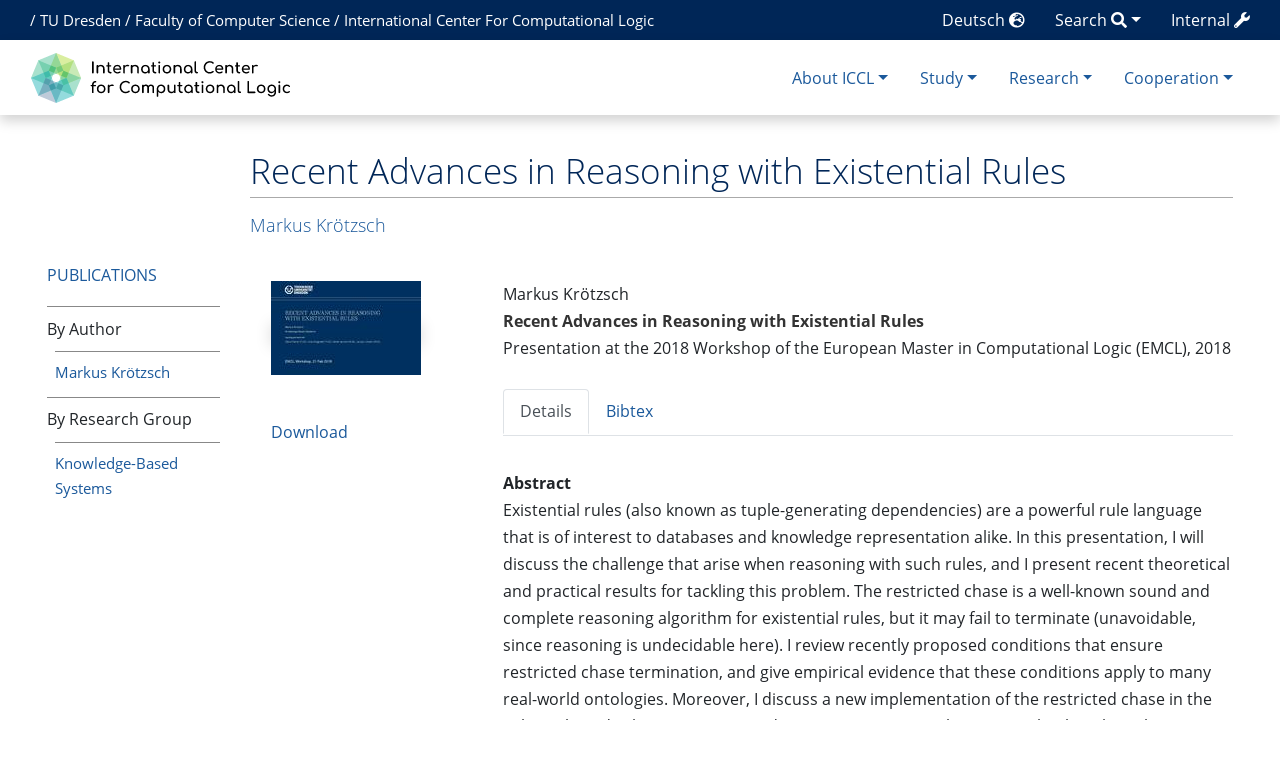

--- FILE ---
content_type: text/html; charset=UTF-8
request_url: https://iccl.inf.tu-dresden.de/web/Misc3056/en
body_size: 30851
content:
<!DOCTYPE html>
<html class="client-nojs" lang="en" dir="ltr">
<head>
<meta charset="UTF-8">
<title>Recent Advances in Reasoning with Existential Rules - International Center for Computational Logic</title>
<script>document.documentElement.className="client-js";RLCONF={"wgBreakFrames":false,"wgSeparatorTransformTable":["",""],"wgDigitTransformTable":["",""],"wgDefaultDateFormat":"dmy","wgMonthNames":["","January","February","March","April","May","June","July","August","September","October","November","December"],"wgRequestId":"e3dd73d19d7bb1e961105545","wgCanonicalNamespace":"","wgCanonicalSpecialPageName":false,"wgNamespaceNumber":0,"wgPageName":"Misc3056","wgTitle":"Misc3056","wgCurRevisionId":25156,"wgRevisionId":25156,"wgArticleId":9767,"wgIsArticle":true,"wgIsRedirect":false,"wgAction":"view","wgUserName":null,"wgUserGroups":["*"],"wgCategories":["Misc","Publikation"],"wgPageViewLanguage":"en","wgPageContentLanguage":"en","wgPageContentModel":"wikitext","wgRelevantPageName":"Misc3056","wgRelevantArticleId":9767,"wgIsProbablyEditable":false,"wgRelevantPageIsProbablyEditable":false,"wgRestrictionEdit":[],"wgRestrictionMove":[],"wgPageFormsTargetName":null,"wgPageFormsAutocompleteValues":[],"wgPageFormsAutocompleteOnAllChars":false,"wgPageFormsFieldProperties":[],"wgPageFormsCargoFields":[],"wgPageFormsDependentFields":[],"wgPageFormsCalendarValues":[],"wgPageFormsCalendarParams":[],"wgPageFormsCalendarHTML":null,"wgPageFormsGridValues":[],"wgPageFormsGridParams":[],"wgPageFormsContLangYes":null,"wgPageFormsContLangNo":null,"wgPageFormsContLangMonths":[],"wgPageFormsHeightForMinimizingInstances":-1,"wgPageFormsDelayReload":false,"wgPageFormsShowOnSelect":[],"wgPageFormsScriptPath":"/w/extensions/PageForms","edgValues":[],"wgPageFormsEDSettings":null,"wgAmericanDates":false,"srfFilteredConfig":null,"egMapsScriptPath":"/w/extensions/Maps/","egMapsDebugJS":false,"egMapsAvailableServices":["leaflet","googlemaps3"],"egMapsLeafletLayersApiKeys":{"MapBox":"","MapQuestOpen":"","Thunderforest":"","GeoportailFrance":""}};
RLSTATE={"site.styles":"ready","user.styles":"ready","user":"ready","user.options":"loading","ext.pygments":"ready","skins.chameleon":"ready","zzz.ext.bootstrap.styles":"ready","ext.srf.styles":"ready"};RLPAGEMODULES=["ext.pygments.view","ext.smw.styles","smw.entityexaminer","site","mediawiki.page.ready","ext.bootstrap.scripts","ext.smw.purge"];</script>
<script>(RLQ=window.RLQ||[]).push(function(){mw.loader.impl(function(){return["user.options@12s5i",function($,jQuery,require,module){mw.user.tokens.set({"patrolToken":"+\\","watchToken":"+\\","csrfToken":"+\\"});
}];});});</script>
<link rel="stylesheet" href="/w/load.php?lang=en&amp;modules=ext.pygments%7Cext.srf.styles%7Cskins.chameleon%7Czzz.ext.bootstrap.styles&amp;only=styles&amp;skin=chameleon">
<script async="" src="/w/load.php?lang=en&amp;modules=startup&amp;only=scripts&amp;raw=1&amp;skin=chameleon"></script>
<style>#mw-indicator-mw-helplink {display:none;}</style><style>/* Hide elements in language de */.lang-de{display: none !important;}.only-logged-in{display: none;}</style>
<meta name="ResourceLoaderDynamicStyles" content="">
<link rel="stylesheet" href="/w/load.php?lang=en&amp;modules=site.styles&amp;only=styles&amp;skin=chameleon">
<meta name="generator" content="MediaWiki 1.43.1">
<meta name="robots" content="max-image-preview:standard">
<meta name="format-detection" content="telephone=no">
<meta name="description" content="Markus Krötzsch. Recent Advances in Reasoning with Existential Rules. Presentation at the 2018 Workshop of the European Master in Computational Logic (EMCL),2018">
<meta name="viewport" content="width=1120">
<meta name="viewport" content="width=device-width, initial-scale=1, shrink-to-fit=no">
<link rel="alternate" type="application/rdf+xml" title="Misc3056" href="/w/index.php?title=Spezial:RDF_exportieren/Misc3056&amp;xmlmime=rdf">
<link rel="search" type="application/opensearchdescription+xml" href="/w/rest.php/v1/search" title="International Center for Computational Logic (de)">
<link rel="EditURI" type="application/rsd+xml" href="//iccl.inf.tu-dresden.de/w/api.php?action=rsd">
<link rel="alternate" type="application/atom+xml" title="International Center for Computational Logic Atom feed" href="/w/index.php?title=Spezial:Letzte_%C3%84nderungen&amp;feed=atom">
<!-- Begin Extension:CSS --><link rel="stylesheet" href="[data-uri]"><!-- End Extension:CSS -->
	<meta property="og:type" content="article">

	<meta property="og:site_name" content="International Center for Computational Logic">

	<meta property="og:title" content="Recent Advances in Reasoning with Existential Rules">

	<meta property="og:description" content="Markus Krötzsch. Recent Advances in Reasoning with Existential Rules. Presentation at the 2018 Workshop of the European Master in Computational Logic (EMCL),2018">

	<meta property="og:url" content="//iccl.inf.tu-dresden.de/web/Misc3056">

<!-- Helpers for finding favicons. Generated with http://realfavicongenerator.net. Inserted manually with a hook for BeforePageDisplay. -->
<link rel="apple-touch-icon" sizes="180x180" href="/apple-touch-icon.png?v=693Q03N3RA">
<link rel="icon" type="image/png" sizes="32x32" href="/favicon-32x32.png?v=693Q03N3RA">
<link rel="icon" type="image/png" sizes="16x16" href="/favicon-16x16.png?v=693Q03N3RA">
<link rel="manifest" href="/site.webmanifest?v=693Q03N3RA">
<link rel="mask-icon" href="/safari-pinned-tab.svg?v=693Q03N3RA" color="#5bbad5">
<link rel="shortcut icon" href="/favicon.ico?v=693Q03N3RA">
<meta name="msapplication-TileColor" content="#00aba9">
<meta name="theme-color" content="#ffffff">
<link rel="alternate" hreflang="de" href="//iccl.inf.tu-dresden.de/web/Misc3056" />

</head>
<body class="mediawiki ltr sitedir-ltr mw-hide-empty-elt ns-0 ns-subject page-Misc3056 rootpage-Misc3056 layout-layout skin-chameleon action-view">
	<div class="topbar">
		<div class="container">
			<div class="d-inline-block d-md-none" style="color: white; font-size: 95%; position: relative; top: 0px; left: 0px; " role="banner">
				<a href="http://tu-dresden.de/" title="TU Dresden" style="padding: 0px;">TU Dresden</a>
			</div>
			<div class="d-none d-md-inline-block d-lg-none" style="color: white; font-size: 95%; position: relative; top: 0px; left: 0px; " role="banner">
				/
				<a href="http://tu-dresden.de/" title="TU Dresden" style="padding: 0px;">TU Dresden</a>
				/
				<a href="http://www.inf.tu-dresden.de" title="Fakultät Informatik" style="padding: 0px;"><span class="lang-de">Informatik</span><span class="lang-en">Computer Science</span></a>
				/
				<a href="https://iccl.inf.tu-dresden.de" title="International Center For Computational Logic" style="padding: 0px;">ICCL</a>
			</div>
			<div class="d-none d-lg-inline-block" style="color: white; font-size: 95%; position: relative; top: 0px; left: 15px; " role="banner">
				/
				<a href="http://tu-dresden.de/" title="TU Dresden" style="padding: 0px;">TU Dresden</a>
				/
				<a href="http://www.inf.tu-dresden.de" title="Fakultät Informatik" style="padding: 0px;"><span class="lang-de">Fakultät Informatik</span><span class="lang-en">Faculty of Computer Science</span></a>
				/
				<a href="https://iccl.inf.tu-dresden.de" title="International Center For Computational Logic" style="padding: 0px;">International Center For Computational Logic</a>
			</div>
			
			<div class="dropdown pull-right only-logged-in">
			<a href="#" class="dropdown-toggle" data-toggle="dropdown">Account <span class="fas fa-user"></span></a>
			<!-- personal tools -->
			<div class="p-personal tud-blue dropdown-menu" id="p-personal" >
				<ul class="p-personal-tools" >
					<li id="pt-login" class="mw-list-item"><a href="/w/index.php?title=Spezial:Anmelden&amp;returnto=Misc3056" title="You are encouraged to log in; however, it is not mandatory [o]" accesskey="o" class="pt-login">Log in</a></li>
				</ul>
			</div>

			<div class="newtalk-notifier pull-right">
			</div>
		</div>
			<div class="dropdown pull-right only-logged-in">
			<a href="#" class="dropdown-toggle" data-toggle="dropdown">Edit tools <span class="fas fa-edit"></span></a>
			<!-- Content navigation -->
			<div class="tud-blue pagetools dropdown-menu p-contentnavigation" id="p-contentnavigation">
				<!-- namespaces -->
				<div id="p-namespaces" class="p-namespaces">
					<div class="tab-group">
						<div id="ca-talk" class="new mw-list-item"><a href="/w/index.php?title=Diskussion:Misc3056&amp;action=edit&amp;redlink=1" rel="discussion" class="new ca-talk" title="Discussion about the content page (page does not exist) [t]" accesskey="t">Discussion</a></div>
					</div>
				</div>
				<!-- views -->
				<div id="p-views" class="p-views">
					<div class="tab-group">
						<div id="ca-formedit" class="mw-list-item"><a href="/w/index.php?title=Misc3056&amp;action=formedit" title="Edit this page with a form [&amp;]" accesskey="&amp;" class="ca-formedit">View form</a></div>
						<div id="ca-viewsource" class="mw-list-item"><a href="/w/index.php?title=Misc3056&amp;action=edit" title="This page is protected.&#10;You can view its source [e]" accesskey="e" class="ca-viewsource">View source</a></div>
						<div id="ca-history" class="mw-list-item"><a href="/w/index.php?title=Misc3056&amp;action=history" title="Past revisions of this page [h]" accesskey="h" class="ca-history">View history</a></div>
					</div>
				</div>
				<!-- actions -->
				<div id="p-actions" class="p-actions">
					<div class="tab-group">
						<div id="ca-purge" class="is-disabled mw-list-item"><a href="/w/index.php?title=Misc3056&amp;action=purge" class="is-disabled ca-purge">Refresh</a></div>
					</div>
				</div>
			</div>
		</div>
			<div class="pull-right"><a href="https://iccl.inf.tu-dresden.de/web/Spezial:UserLogin" class="only-logged-out"><span class="d-none d-sm-inline">Internal</span> <span class="fas fa-wrench"></span></a>
			</div>
			<div class="dropdown pull-right">
			<a href="#" class="dropdown-toggle" data-toggle="dropdown"><span class="lang-de d-none d-sm-inline">Suche</span><span class="lang-en d-none d-sm-inline">Search</span> <span class="fas fa-search"></span></a>
			<!-- search form -->
			<div  id="p-search" class="p-search dropdown-menu" role="search"  >
				<form  id="searchform" class="mw-search" action="/w/index.php" >
					<input type="hidden" name="title" value=" Spezial:Suche" />
					<div class="input-group">
						<input type="search" name="search" placeholder="Search International Center for Computational Logic" aria-label="Search International Center for Computational Logic" autocapitalize="sentences" title="Search International Center for Computational Logic [f]" accesskey="f" id="searchInput" class="form-control">
						<div class="input-group-append">
							<button value="Go" id="searchGoButton" name="go" type="submit" class="go-btn searchGoButton" aria-label="Go to page" title="Go to a page with this exact name if it exists"></button>
							<button value="Search" id="mw-searchButton" name="fulltext" type="submit" class="search-btn mw-searchButton" aria-label="Go to page" title="Search the pages for this text"></button>
						</div>
					</div>
				</form>
			</div>
		</div>
			<div class="pull-right"><a href="//iccl.inf.tu-dresden.de/web/Misc3056">Deutsch <span class="fas fa-globe-europe"></span></a>
			</div>
		</div>
	</div>
	<!-- navigation bar -->
	<div class="navbar-institute" style="min-height: 70px"><div class="container"><nav class="navbar navbar-expand-md justify-content-between" role="navigation" id="mw-navigation">
		<!-- logo and main page link -->
		<div id="p-logo" class="navbar-brand p-logo" role="banner">
			<a href="/web/International_Center_for_Computational_Logic/en" title="Visit the main page"><img src="/w/skins/local/resources/iccl.svg" alt="International Center for Computational Logic"></a>
		</div>
		<!-- Collapse button -->
		<button type="button" class="navbar-toggler" data-toggle="collapse" data-target="#div" aria-controls="div" aria-expanded="false" aria-label="Toggle navigation">
	</button>
		<div class="collapse navbar-collapse tud-nav" id="div">
			<!-- About ICCL -->
			<div class="nav-item dropdown p-About-ICCL-dropdown">
				<a href="#" class="nav-link dropdown-toggle p-About-ICCL-toggle" data-toggle="dropdown" data-boundary="viewport">About ICCL</a>
				<div class="dropdown-menu p-About-ICCL" id="p-About-ICCL">
					<div id="n-News-&amp;-Dates" class="mw-list-item"><a href="/web/News/en" class="nav-link n-News-&amp;-Dates">News &amp; Dates</a></div>
					<div id="n-Profile" class="mw-list-item"><a href="/web/Profil/en" class="nav-link n-Profile">Profile</a></div>
					<div id="n-Research-Groups" class="mw-list-item"><a href="/web/Forschungsgruppen/en" class="nav-link n-Research-Groups">Research Groups</a></div>
					<div id="n-People" class="mw-list-item"><a href="/web/Personen/en" class="nav-link n-People">People</a></div>
					<div id="n-Job-Offers" class="mw-list-item"><a href="/web/Stellenangebote/en" class="nav-link n-Job-Offers">Job Offers</a></div>
					<div id="n-Location-and-Contact" class="mw-list-item"><a href="/web/Kontakt/en" class="nav-link n-Location-and-Contact">Location and Contact</a></div>
				</div>
			</div>
			<!-- Study -->
			<div class="nav-item dropdown p-Study-dropdown">
				<a href="#" class="nav-link dropdown-toggle p-Study-toggle" data-toggle="dropdown" data-boundary="viewport">Study</a>
				<div class="dropdown-menu p-Study" id="p-Study">
					<div id="n-Courses" class="mw-list-item"><a href="/web/Lehrveranstaltungen/en" class="nav-link n-Courses">Courses</a></div>
					<div id="n-Theses" class="mw-list-item"><a href="/web/Studienarbeiten/en" class="nav-link n-Theses">Theses</a></div>
					<div id="n-European-Master" class="mw-list-item"><a href="/web/EMCL/en" class="nav-link n-European-Master">European Master</a></div>
					<div id="n-International-Master" class="mw-list-item"><a href="/web/MCL/en" class="nav-link n-International-Master">International Master</a></div>
				</div>
			</div>
			<!-- Research -->
			<div class="nav-item dropdown p-Research-dropdown">
				<a href="#" class="nav-link dropdown-toggle p-Research-toggle" data-toggle="dropdown" data-boundary="viewport">Research</a>
				<div class="dropdown-menu p-Research" id="p-Research">
					<div id="n-Research-Areas" class="mw-list-item"><a href="/web/Forschungsfelder/en" class="nav-link n-Research-Areas">Research Areas</a></div>
					<div id="n-Projects" class="mw-list-item"><a href="/web/Forschungsprojekte/en" class="nav-link n-Projects">Projects</a></div>
					<div id="n-Publications" class="mw-list-item"><a href="/web/Ver%C3%B6ffentlichungen/en" class="nav-link n-Publications">Publications</a></div>
				</div>
			</div>
			<!-- Cooperation -->
			<div class="nav-item dropdown p-Cooperation-dropdown">
				<a href="#" class="nav-link dropdown-toggle p-Cooperation-toggle" data-toggle="dropdown" data-boundary="viewport">Cooperation</a>
				<div class="dropdown-menu p-Cooperation" id="p-Cooperation">
					<div id="n-Offers" class="mw-list-item"><a href="/web/Angebote/en" class="nav-link n-Offers">Offers</a></div>
					<div id="n-Partners" class="mw-list-item"><a href="/web/Partner/en" class="nav-link n-Partners">Partners</a></div>
				</div>
			</div>

		</div>
	</nav></div></div>

	<div class="container">
		<div class="row">
			<div class="col">
				<!-- start the content area -->
				<div id="content" class="mw-body content"><a id="top" class="top"></a>
					<div id="mw-indicators" class="mw-indicators">
						<div id="mw-indicator-smw-entity-examiner" class="mw-indicator mw-indicator-smw-entity-examiner"><div class="smw-entity-examiner smw-indicator-vertical-bar-loader" data-subject="Misc3056#0##" data-dir="ltr" data-uselang="" title="Running an examiner in the background"></div></div>
					</div>
						<div class="contentHeader">
						<!-- title of the page -->
						<h1 id="firstHeading" class="firstHeading">Recent Advances in Reasoning with Existential Rules</h1>
						<!-- tagline; usually goes something like "From WikiName" primary purpose of this seems to be for printing to identify the source of the content -->
						<div id="siteSub" class="siteSub">From International Center for Computational Logic</div>
						<!-- subtitle line; used for various things like the subpage hierarchy -->
						<div id="contentSub" class="small contentSub"><div id="mw-content-subtitle" lang="en" dir="ltr"></div></div><div id="jump-to-nav" class="mw-jump jump-to-nav">Jump to:<a href="#mw-navigation">navigation</a>, <a href="#p-search">search</a></div>
					</div>
					<div id="bodyContent" class="bodyContent">
						<!-- body text -->

						<div id="mw-content-text" class="mw-body-content"><div class="mw-content-ltr mw-parser-output" lang="en" dir="ltr"><div class="row row-offcanvas row-offcanvas-left"><div class="col-xs-6 col-sm-3 col-md-2 sidebar-offcanvas" id="sidebar" role="navigation"><br />
<p><br />
</p>
<div style="padding-top: 9ex; padding-bottom: 1ex;"><span style="text-transform: uppercase;"><span class="lang-de"><a href="/web/Ver%C3%B6ffentlichungen" class="mw-redirect" title="Veröffentlichungen">Publikationen</a></span><span class="lang-en"><a href="/web/Ver%C3%B6ffentlichungen/en" class="mw-redirect" title="Veröffentlichungen/en">Publications</a></span></span></div>
<ul class="nav-list">
<li><span class="lang-de">Nach Autor</span><span class="lang-en">By Author</span>
<div style="font-size: 95%;"><ul class="nav-list" style="padding-left: 1ex !important;">
<li><span class="lang-en"><a href="/web/Markus_Kr%C3%B6tzsch/Publikationen/en" title="Markus Krötzsch/Publikationen/en">Markus Krötzsch</a></span><span class="lang-de"><a href="/web/Markus_Kr%C3%B6tzsch/Publikationen" title="Markus Krötzsch/Publikationen">Markus Krötzsch</a></span></li>
</ul></div>
</li>
<li><span class="lang-de">Nach Forschungsgruppe</span><span class="lang-en">By Research Group</span>
<div style="font-size: 95%;"><ul class="nav-list" style="padding-left: 1ex !important;">
<li><span class="lang-de"><a href="/web/Wissensbasierte_Systeme/Publikationen" title="Wissensbasierte Systeme/Publikationen">Wissensbasierte Systeme</a></span><span class="lang-en"><a href="/web/Wissensbasierte_Systeme/Publikationen/en" title="Wissensbasierte Systeme/Publikationen/en">Knowledge-Based Systems</a></span></li>
</ul></div>
</li>
</ul></div><div class="col-xs-12 col-sm-9 col-md-10"><div class="leftside-menu-toggle-button-container"><div class="leftside-menu-toggle-button btn btn-primary btn-xs pull-left d-sm-none" data-toggle="offcanvas"><span class="sr-only">Toggle side column</span><span class="fas fa-exchange-alt"></span></div></div><div style="margin-bottom: 5ex;"><h1 class="firstHeading">Recent Advances in Reasoning with Existential Rules</h1>
<h5><span id="Markus_Kr.C3.B6tzschMarkus_Kr.C3.B6tzsch"></span><span class="mw-headline" id="Markus_KrötzschMarkus_Krötzsch"><span class="lang-de"><a href="/web/Markus_Kr%C3%B6tzsch" title="Markus Krötzsch">Markus Krötzsch</a></span><span class="lang-en"><a href="/web/Markus_Kr%C3%B6tzsch/en" title="Markus Krötzsch/en">Markus Krötzsch</a></span></span></h5>
</div><div class="row">
<div class="col-sm-4 col-md-3">
<div style="max-width: 230px;">
<div style="margin-left: auto; margin-right: auto; width: 180px;"><span class="shadow" typeof="mw:File/Frameless"><a href="//iccl.inf.tu-dresden.de/w/images/6/65/Restricted-Chase-Kroetzsch-EMCL-2018.pdf" title="Recent Advances in Reasoning with Existential Rules" rel="nofollow"><img alt="Recent Advances in Reasoning with Existential Rules" src="/w/images/thumb/6/65/Restricted-Chase-Kroetzsch-EMCL-2018.pdf/page1-150px-Restricted-Chase-Kroetzsch-EMCL-2018.pdf.jpg" decoding="async" width="150" height="94" class="mw-file-element" srcset="/w/images/thumb/6/65/Restricted-Chase-Kroetzsch-EMCL-2018.pdf/page1-225px-Restricted-Chase-Kroetzsch-EMCL-2018.pdf.jpg 1.5x, /w/images/thumb/6/65/Restricted-Chase-Kroetzsch-EMCL-2018.pdf/page1-300px-Restricted-Chase-Kroetzsch-EMCL-2018.pdf.jpg 2x" /></a></span>
<p><br />
</p>
<ul class="plain-list" style="margin-top: 2ex;">
<li><a href="/w/images/6/65/Restricted-Chase-Kroetzsch-EMCL-2018.pdf" class="internal" title="Restricted-Chase-Kroetzsch-EMCL-2018.pdf">Download</a></li>
</ul>
</div>
</div>
</div><div class="col-sm-8 col-md-9">Markus Krötzsch<br /> <b><a class="mw-selflink selflink">Recent Advances in Reasoning with Existential Rules</a></b> <br />Presentation at the 2018 Workshop of the European Master in Computational Logic (EMCL),&#160;2018<ul id="BEtabs1" class="nav nav-tabs plain-list be-nav-tabs">
	<li class="nav-item active"><a class="nav-link active" href="#BEtabid1-0" data-toggle="tab">Details </a></li>
	<li class="nav-item"><a class="nav-link" href="#BEtabid1-1" data-toggle="tab">Bibtex</a></li>
</ul>
<div id="BEtabs1Content" class="tab-content be-tab-content">
	<div class="tab-pane fade show active" id="BEtabid1-0"><div style="margin-top: 0ex;"><ul class="plain-list" style="margin-top: 2ex;"><li><span class="lang-de"><b>Kurzfassung</b></span><span class="lang-en"><b>Abstract</b></span><br />Existential rules (also known as tuple-generating dependencies) are a powerful rule language that is of interest to databases and knowledge representation alike. In this presentation, I will discuss the challenge that arise when reasoning with such rules, and I present recent theoretical and practical results for tackling this problem. The restricted chase is a well-known sound and complete reasoning algorithm for existential rules, but it may fail to terminate (unavoidable, since reasoning is undecidable here). I review recently proposed conditions that ensure restricted chase termination, and give empirical evidence that these conditions apply to many real-world ontologies. Moreover, I discuss a new implementation of the restricted chase in the column-based rule engine VLog, and present extensive evaluation results that show that VLog can compete with the state of the art in existential rule reasoning regarding runtime, scalability, and memory efficiency.</li><li class="mw-empty-elt"></li><li><span class="lang-de"><b>Projekt:</b></span><span class="lang-en"><b>Project:</b></span> <a href="/web/Cfaed" title="Cfaed">Cfaed</a>,&#160;<a href="/web/DIAMOND" title="DIAMOND">DIAMOND</a>,&#160;<a href="/web/EMCL" title="EMCL">EMCL</a>,&#160;<a href="/web/HAEC_B08" title="HAEC B08">HAEC B08</a> </li><li class="mw-empty-elt"></li><li><span class="lang-de"><b>Forschungsgruppe:</b></span><span class="lang-en"><b>Research Group:</b></span> <span class="lang-de"><a href="/web/Wissensbasierte_Systeme" title="Wissensbasierte Systeme">Wissensbasierte Systeme</a></span><span class="lang-en"><a href="/web/Wissensbasierte_Systeme/en" title="Wissensbasierte Systeme/en">Knowledge-Based Systems</a></span></li><li class="mw-empty-elt"></li></ul>
</div></div>
	<div class="tab-pane fade" id="BEtabid1-1"><div style="font-size: 90%;"><div class="mw-highlight mw-highlight-lang-bibtex mw-content-ltr" dir="ltr"><pre><span></span><span class="nc">@misc</span><span class="p">{</span><span class="nl">Kroetzsch-EMCL2018</span><span class="p">,</span>
<span class="w">  </span><span class="na">author</span><span class="w"> </span><span class="p">=</span><span class="w"> </span><span class="s">{Markus Kr{\&quot;{o}}tzsch}</span><span class="p">,</span>
<span class="w">  </span><span class="na">title</span><span class="w">  </span><span class="p">=</span><span class="w"> </span><span class="s">{Recent Advances in Reasoning with Existential Rules}</span><span class="p">,</span>
<span class="w">  </span><span class="na">year</span><span class="w">   </span><span class="p">=</span><span class="w"> </span><span class="s">{2018}</span><span class="p">,</span>
<span class="w">  </span><span class="na">howpublished</span><span class="w"> </span><span class="p">=</span><span class="w"> </span><span class="s">{Presentation at the 2018 Workshop of the European Master in Computational Logic (EMCL)}</span>
<span class="p">}</span>
</pre></div></div></div>
</div>
</div>
</div></div></div>
<dl><dd></dd></dl>
<dl><dd></dd></dl>
<dl><dd></dd></dl>
<!-- 
NewPP limit report
Cached time: 20260123002330
Cache expiry: 86400
Reduced expiry: false
Complications: [no‐toc]
[SMW] In‐text annotation parser time: 0.003 seconds
CPU time usage: 0.063 seconds
Real time usage: 0.076 seconds
Preprocessor visited node count: 806/1000000
Post‐expand include size: 18913/4194304 bytes
Template argument size: 7609/4194304 bytes
Highest expansion depth: 11/100
Expensive parser function count: 1/100
Unstrip recursion depth: 0/20
Unstrip post‐expand size: 1404/5000000 bytes
-->
<!--
Transclusion expansion time report (%,ms,calls,template)
100.00%   59.216      1 -total
 57.39%   33.984      1 Vorlage:Publikation_Details
 27.55%   16.314      1 Vorlage:Publikation_Erster_Autor
 20.76%   12.296      1 Vorlage:Coins
 13.18%    7.805      1 Vorlage:Misc
  7.06%    4.183      1 Vorlage:Main_heading
  6.46%    3.824      2 Vorlage:Publication_data
  5.49%    3.249      1 Vorlage:HideHeading1
  3.83%    2.268      1 Vorlage:LeftsidenavHeading
  1.89%    1.119      3 Vorlage:Translate_month
-->

<!-- Saved in parser cache with key infsys-infsys:pcache:idhash:9767-0!dateformat=default!userlang=en and timestamp 20260123002330 and revision id 25156. Rendering was triggered because: page-view
 -->
</div></div><div class="printfooter">
Retrieved from "<a dir="ltr" href="https://iccl.inf.tu-dresden.de/w/index.php?title=Misc3056&amp;oldid=25156">https://iccl.inf.tu-dresden.de/w/index.php?title=Misc3056&amp;oldid=25156</a>"</div>

						<!-- end body text -->
						<!-- data blocks which should go somewhere after the body text, but not before the catlinks block-->
						
					</div>
					<!-- category links -->
					<div id="catlinks" class="catlinks" data-mw="interface"><div id="mw-normal-catlinks" class="mw-normal-catlinks"><a href="/web/Spezial:Kategorien" title="Spezial:Kategorien">Categories</a>: <ul><li><a href="/web/Kategorie:Misc" title="Kategorie:Misc">Misc</a></li><li><a href="/web/Kategorie:Publikation" title="Kategorie:Publikation">Publikation</a></li></ul></div></div>
				</div>
			</div>
		</div>
		<div class="row">
			<div class="col">
				<!-- navigation bar -->
				<nav class="p-navbar collapsible small mb-2" role="navigation" id="mw-navigation-i9kd2uqck8">
					<div class="navbar-nav">
						<!-- toolbox -->
						<div id="t-whatlinkshere" class="nav-item mw-list-item"><a href="/web/Spezial:Linkliste/Misc3056" title="A list of all wiki pages that link here [j]" accesskey="j" class="nav-link t-whatlinkshere">What links here</a></div>
						<div id="t-recentchangeslinked" class="nav-item mw-list-item"><a href="/web/Spezial:%C3%84nderungen_an_verlinkten_Seiten/Misc3056" rel="nofollow" title="Recent changes in pages linked from this page [k]" accesskey="k" class="nav-link t-recentchangeslinked">Related changes</a></div>
						<div id="t-specialpages" class="nav-item mw-list-item"><a href="/web/Spezial:Spezialseiten" title="A list of all special pages [q]" accesskey="q" class="nav-link t-specialpages">Special pages</a></div>
						<div id="t-print" class="nav-item mw-list-item"><a href="javascript:print();" rel="alternate" title="Printable version of this page [p]" accesskey="p" class="nav-link t-print">Printable version</a></div>
						<div id="t-permalink" class="nav-item mw-list-item"><a href="/w/index.php?title=Misc3056&amp;oldid=25156" title="Permanent link to this revision of this page" class="nav-link t-permalink">Permanent link</a></div>
						<div id="t-info" class="nav-item mw-list-item"><a href="/w/index.php?title=Misc3056&amp;action=info" title="More information about this page" class="nav-link t-info">Page information</a></div>
						<div id="t-smwbrowselink" class="nav-item mw-list-item"><a href="/web/Spezial:Durchsuchen/:Misc3056" rel="search" class="nav-link t-smwbrowselink">Browse properties</a></div>
					</div>
				</nav>
			</div>
		</div>
		<div class="row">
			<div class="col">
				<!-- footer links -->
				<div id="footer-info" class="footer-info">
					<!-- info -->
					<div> This page was last edited on 21 February 2018, at 09:42.</div>
				</div>
			</div>
		</div>
		<div class="row">
			<div class="col">
				<!-- places -->
				<div id="footer-places" class="footer-places">
					<div><a href="/web/ICCL:Datenschutz">Privacy policy</a></div>
					<div><a href="/web/ICCL:%C3%9Cber_International_Center_for_Computational_Logic">About International Center for Computational Logic</a></div>
					<div><a href="/web/ICCL:Impressum">Disclaimers</a></div>
					<div><a href="//iccl.inf.tu-dresden.de/web/ICCL:Accessibility/en">Accessibility</a></div>
				</div>
			</div>
			<div class="col">
				<!-- footer icons -->
				<div id="footer-icons" class="footer-icons">
					<!-- poweredby -->
					<div><a href="https://www.mediawiki.org/" class="cdx-button cdx-button--fake-button cdx-button--size-large cdx-button--fake-button--enabled"><img src="/w/resources/assets/poweredby_mediawiki.svg" alt="Powered by MediaWiki" width="88" height="31" loading="lazy"></a></div>
					<div><a href="https://www.semantic-mediawiki.org/wiki/Semantic_MediaWiki" class="cdx-button cdx-button--fake-button cdx-button--size-large cdx-button--fake-button--enabled"><img src="/w/extensions/SemanticMediaWiki/res/smw/assets/logo_footer.svg" alt="Powered by Semantic MediaWiki" class="smw-footer" width="88" height="31" loading="lazy"></a></div>
				</div>
			</div>
		</div>
	</div><script>(RLQ=window.RLQ||[]).push(function(){mw.config.set({"wgBackendResponseTime":146,"wgPageParseReport":{"smw":{"limitreport-intext-parsertime":0.003},"limitreport":{"cputime":"0.063","walltime":"0.076","ppvisitednodes":{"value":806,"limit":1000000},"postexpandincludesize":{"value":18913,"limit":4194304},"templateargumentsize":{"value":7609,"limit":4194304},"expansiondepth":{"value":11,"limit":100},"expensivefunctioncount":{"value":1,"limit":100},"unstrip-depth":{"value":0,"limit":20},"unstrip-size":{"value":1404,"limit":5000000},"timingprofile":["100.00%   59.216      1 -total"," 57.39%   33.984      1 Vorlage:Publikation_Details"," 27.55%   16.314      1 Vorlage:Publikation_Erster_Autor"," 20.76%   12.296      1 Vorlage:Coins"," 13.18%    7.805      1 Vorlage:Misc","  7.06%    4.183      1 Vorlage:Main_heading","  6.46%    3.824      2 Vorlage:Publication_data","  5.49%    3.249      1 Vorlage:HideHeading1","  3.83%    2.268      1 Vorlage:LeftsidenavHeading","  1.89%    1.119      3 Vorlage:Translate_month"]},"cachereport":{"timestamp":"20260123002330","ttl":86400,"transientcontent":false}}});});</script>
</body>
</html>